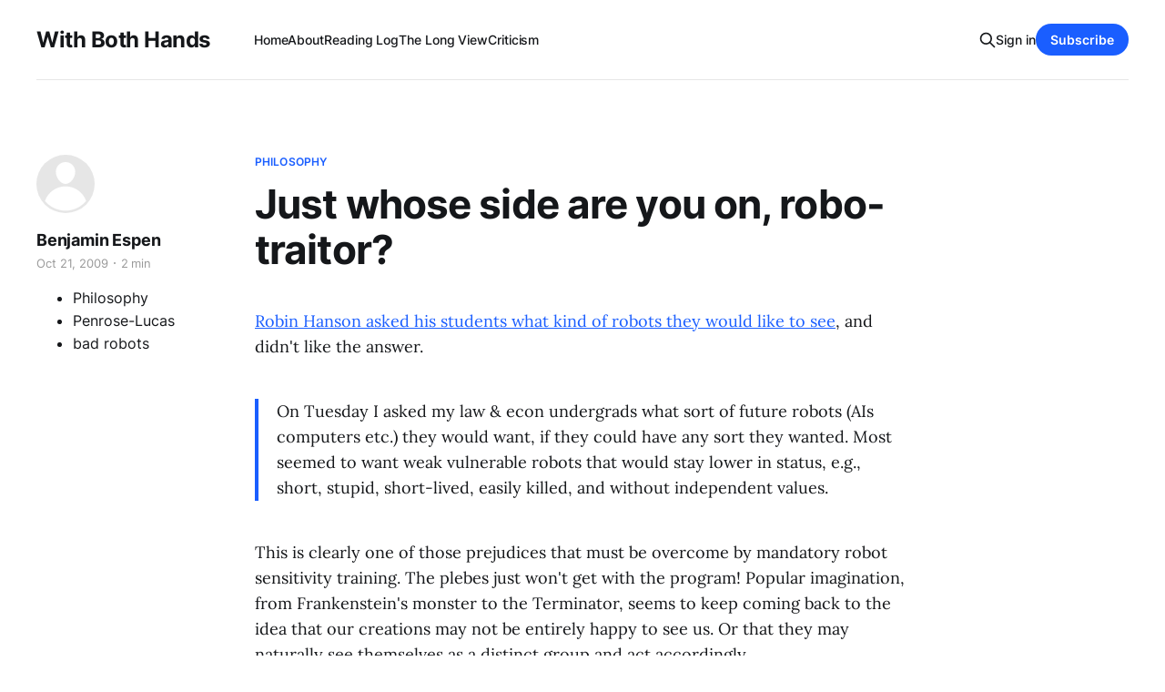

--- FILE ---
content_type: text/html; charset=utf-8
request_url: https://www.benespen.com/2009-10-21-just-whose-side-are-you-on-robo-traitor/
body_size: 7262
content:
<!DOCTYPE html>
<html lang="en">

<head>
    <meta charset="utf-8">
    <meta name="viewport" content="width=device-width, initial-scale=1">
    <title>Just whose side are you on, robo-traitor? — With Both Hands</title>
    <link rel="stylesheet" href="https://www.benespen.com/assets/built/screen.css?v=2f26676879">
    <link rel="stylesheet" href="https://cdnjs.cloudflare.com/ajax/libs/tocbot/4.12.3/tocbot.css">
    <style>
    .gh-content {
      position: relative;
    }

    .gh-toc > .toc-list {
     position: relative;
    }

    .toc-list {
     overflow: hidden;
     list-style: none;
    }

@media (min-width: 1300px) {
     .gh-sidebar {
        position: absolute; 
        top: 0;
        bottom: 0;
        margin-top: 4vmin;
        grid-column: wide-start / main-start; /* Place the TOC to the left of the content */
    }
   
    .gh-toc {
        position: sticky; /* On larger screens, TOC will stay in the same spot on the page */
        top: 4vmin;
    }
}

.gh-toc .is-active-link::before {
    background-color: var(--ghost-accent-color); /* Defines TOC   accent color based on Accent color set in Ghost Admin */
} 
</style>
    <link rel="icon" href="https://www.benespen.com/content/images/size/w256h256/format/jpeg/2024/02/WBH-Logo-zoom-1.jpg" type="image/jpeg">
    <link rel="canonical" href="https://www.benespen.com/2009-10-21-just-whose-side-are-you-on-robo-traitor/">
    <meta name="referrer" content="no-referrer-when-downgrade">
    
    <meta property="og:site_name" content="With Both Hands">
    <meta property="og:type" content="article">
    <meta property="og:title" content="Just whose side are you on, robo-traitor? — With Both Hands">
    <meta property="og:description" content="Robin Hanson asked his students what kind of robots they would like to see , and didn&#x27;t like the answer. 
 
 On Tuesday I asked my law &amp;amp; econ undergrads what sort of future robots (AIs computers etc.) they would want, if they could have any sort they wanted. Most seemed to want weak vulnerab">
    <meta property="og:url" content="https://www.benespen.com/2009-10-21-just-whose-side-are-you-on-robo-traitor/">
    <meta property="og:image" content="https://www.benespen.com/content/images/size/w1200/static/51259dfce4b01b12552dad3e/t/5e62ab6d05645219a385a9aa/1583524755526/cole_thomas_the_consummation_the_course_of_the_empire_1836.jpg">
    <meta property="article:published_time" content="2009-10-21T20:14:19.000Z">
    <meta property="article:modified_time" content="2009-10-21T20:14:19.000Z">
    <meta property="article:tag" content="Philosophy">
    <meta property="article:tag" content="Penrose-Lucas">
    <meta property="article:tag" content="bad robots">
    
    <meta name="twitter:card" content="summary_large_image">
    <meta name="twitter:title" content="Just whose side are you on, robo-traitor? — With Both Hands">
    <meta name="twitter:description" content="Robin Hanson asked his students what kind of robots they would like to see , and didn&#x27;t like the answer. 
 
 On Tuesday I asked my law &amp;amp; econ undergrads what sort of future robots (AIs computers etc.) they would want, if they could have any sort they wanted. Most seemed to want weak vulnerab">
    <meta name="twitter:url" content="https://www.benespen.com/2009-10-21-just-whose-side-are-you-on-robo-traitor/">
    <meta name="twitter:image" content="https://www.benespen.com/content/images/size/w1200/static/51259dfce4b01b12552dad3e/t/5e62ab6d05645219a385a9aa/1583524755526/cole_thomas_the_consummation_the_course_of_the_empire_1836.jpg">
    <meta name="twitter:label1" content="Written by">
    <meta name="twitter:data1" content="Benjamin Espen">
    <meta name="twitter:label2" content="Filed under">
    <meta name="twitter:data2" content="Philosophy, Penrose-Lucas, bad robots">
    <meta name="twitter:site" content="@BenEspen">
    <meta property="og:image:width" content="1200">
    <meta property="og:image:height" content="814">
    
    <script type="application/ld+json">
{
    "@context": "https://schema.org",
    "@type": "Article",
    "publisher": {
        "@type": "Organization",
        "name": "With Both Hands",
        "url": "https://www.benespen.com/",
        "logo": {
            "@type": "ImageObject",
            "url": "https://www.benespen.com/content/images/size/w256h256/format/jpeg/2024/02/WBH-Logo-zoom-1.jpg",
            "width": 60,
            "height": 60
        }
    },
    "author": {
        "@type": "Person",
        "name": "Benjamin Espen",
        "url": "https://www.benespen.com/author/ben-espen/",
        "sameAs": []
    },
    "headline": "Just whose side are you on, robo-traitor? — With Both Hands",
    "url": "https://www.benespen.com/2009-10-21-just-whose-side-are-you-on-robo-traitor/",
    "datePublished": "2009-10-21T20:14:19.000Z",
    "dateModified": "2009-10-21T20:14:19.000Z",
    "keywords": "Philosophy, Penrose-Lucas, bad robots",
    "description": "Robin Hanson asked his students what kind of robots they would like to see, and didn&#x27;t like the answer.\n\nOn Tuesday I asked my law &amp; econ undergrads what sort of future robots (AIs computers etc.) they would want, if they could have any sort they wanted. Most seemed to want weak vulnerable robots that would stay lower in status, e.g., short, stupid, short-lived, easily killed, and without independent values.\n\nThis is clearly one of those prejudices that must be overcome by mandatory robot sensit",
    "mainEntityOfPage": "https://www.benespen.com/2009-10-21-just-whose-side-are-you-on-robo-traitor/"
}
    </script>

    <meta name="generator" content="Ghost 6.16">
    <link rel="alternate" type="application/rss+xml" title="With Both Hands" href="https://www.benespen.com/rss/">
    <script defer src="https://cdn.jsdelivr.net/ghost/portal@~2.58/umd/portal.min.js" data-i18n="true" data-ghost="https://www.benespen.com/" data-key="9f209e46a9d9ac09643d1b5334" data-api="https://with-both-hands.ghost.io/ghost/api/content/" data-locale="en" crossorigin="anonymous"></script><style id="gh-members-styles">.gh-post-upgrade-cta-content,
.gh-post-upgrade-cta {
    display: flex;
    flex-direction: column;
    align-items: center;
    font-family: -apple-system, BlinkMacSystemFont, 'Segoe UI', Roboto, Oxygen, Ubuntu, Cantarell, 'Open Sans', 'Helvetica Neue', sans-serif;
    text-align: center;
    width: 100%;
    color: #ffffff;
    font-size: 16px;
}

.gh-post-upgrade-cta-content {
    border-radius: 8px;
    padding: 40px 4vw;
}

.gh-post-upgrade-cta h2 {
    color: #ffffff;
    font-size: 28px;
    letter-spacing: -0.2px;
    margin: 0;
    padding: 0;
}

.gh-post-upgrade-cta p {
    margin: 20px 0 0;
    padding: 0;
}

.gh-post-upgrade-cta small {
    font-size: 16px;
    letter-spacing: -0.2px;
}

.gh-post-upgrade-cta a {
    color: #ffffff;
    cursor: pointer;
    font-weight: 500;
    box-shadow: none;
    text-decoration: underline;
}

.gh-post-upgrade-cta a:hover {
    color: #ffffff;
    opacity: 0.8;
    box-shadow: none;
    text-decoration: underline;
}

.gh-post-upgrade-cta a.gh-btn {
    display: block;
    background: #ffffff;
    text-decoration: none;
    margin: 28px 0 0;
    padding: 8px 18px;
    border-radius: 4px;
    font-size: 16px;
    font-weight: 600;
}

.gh-post-upgrade-cta a.gh-btn:hover {
    opacity: 0.92;
}</style><script async src="https://js.stripe.com/v3/"></script>
    <script defer src="https://cdn.jsdelivr.net/ghost/sodo-search@~1.8/umd/sodo-search.min.js" data-key="9f209e46a9d9ac09643d1b5334" data-styles="https://cdn.jsdelivr.net/ghost/sodo-search@~1.8/umd/main.css" data-sodo-search="https://with-both-hands.ghost.io/" data-locale="en" crossorigin="anonymous"></script>
    
    <link href="https://www.benespen.com/webmentions/receive/" rel="webmention">
    <script defer src="/public/cards.min.js?v=2f26676879"></script>
    <link rel="stylesheet" type="text/css" href="/public/cards.min.css?v=2f26676879">
    <script defer src="/public/comment-counts.min.js?v=2f26676879" data-ghost-comments-counts-api="https://www.benespen.com/members/api/comments/counts/"></script>
    <script defer src="/public/member-attribution.min.js?v=2f26676879"></script>
    <script defer src="/public/ghost-stats.min.js?v=2f26676879" data-stringify-payload="false" data-datasource="analytics_events" data-storage="localStorage" data-host="https://www.benespen.com/.ghost/analytics/api/v1/page_hit"  tb_site_uuid="dcb86e6c-6ae6-4f37-a297-4e1c7a956a0f" tb_post_uuid="ca4f0b35-4cb3-41a2-b166-454f6ac4a608" tb_post_type="post" tb_member_uuid="undefined" tb_member_status="undefined"></script><style>:root {--ghost-accent-color: #1a5eff;}</style>
    <!-- Google tag (gtag.js) -->
<script async src="https://www.googletagmanager.com/gtag/js?id=G-MCZJ4194N2"></script>
<script>
  window.dataLayer = window.dataLayer || [];
  function gtag(){dataLayer.push(arguments);}
  gtag('js', new Date());

  gtag('config', 'G-MCZJ4194N2');
</script>
</head>

<body class="post-template tag-philosophy tag-penrose-lucas tag-bad-robots tag-hash-sqs tag-hash-import-2023-03-28-10-23 is-head-left-logo has-serif-body">
<div class="gh-site">

    <header id="gh-head" class="gh-head gh-outer">
        <div class="gh-head-inner gh-inner">
            <div class="gh-head-brand">
                <div class="gh-head-brand-wrapper">
                    
                    <a class="gh-head-logo" href="https://www.benespen.com">
                            With Both Hands
                    </a>
                    
                </div>
                <button class="gh-search gh-icon-btn" aria-label="Search this site" data-ghost-search><svg xmlns="http://www.w3.org/2000/svg" fill="none" viewBox="0 0 24 24" stroke="currentColor" stroke-width="2" width="20" height="20"><path stroke-linecap="round" stroke-linejoin="round" d="M21 21l-6-6m2-5a7 7 0 11-14 0 7 7 0 0114 0z"></path></svg></button>
                <button class="gh-burger"></button>
            </div>

            <nav class="gh-head-menu">
                <ul class="nav">
    <li class="nav-home"><a href="https://www.benespen.com/">Home</a></li>
    <li class="nav-about"><a href="https://www.benespen.com/about/">About</a></li>
    <li class="nav-reading-log"><a href="https://www.benespen.com/reading-log/">Reading Log</a></li>
    <li class="nav-the-long-view"><a href="https://www.benespen.com/the-long-view/">The Long View</a></li>
    <li class="nav-criticism"><a href="https://www.benespen.com/criticism/">Criticism</a></li>
</ul>

            </nav>

            <div class="gh-head-actions">
                    <button class="gh-search gh-icon-btn" aria-label="Search this site" data-ghost-search><svg xmlns="http://www.w3.org/2000/svg" fill="none" viewBox="0 0 24 24" stroke="currentColor" stroke-width="2" width="20" height="20"><path stroke-linecap="round" stroke-linejoin="round" d="M21 21l-6-6m2-5a7 7 0 11-14 0 7 7 0 0114 0z"></path></svg></button>
                    <div class="gh-head-members">
                                <a class="gh-head-link" href="#/portal/signin" data-portal="signin">Sign in</a>
                                <a class="gh-head-btn gh-btn gh-primary-btn" href="#/portal/signup" data-portal="signup">Subscribe</a>
                    </div>
            </div>
        </div>
    </header>

    
<main class="gh-main">
        <article class="gh-article post tag-philosophy tag-penrose-lucas tag-bad-robots tag-hash-sqs tag-hash-import-2023-03-28-10-23 no-image">

            <header class="gh-article-header gh-canvas">
                    <a class="gh-article-tag" href="https://www.benespen.com/tag/philosophy/">Philosophy</a>

                <h1 class="gh-article-title">Just whose side are you on, robo-traitor?</h1>

                    <aside class="gh-article-sidebar">

        <div class="gh-author-image-list">
                <a class="gh-author-image" href="/author/ben-espen/">
                        <div class="gh-author-icon"><svg viewBox="0 0 24 24" xmlns="http://www.w3.org/2000/svg" width="64" height="64"><g fill="none" fill-rule="evenodd"><path d="M3.513 18.998C4.749 15.504 8.082 13 12 13s7.251 2.504 8.487 5.998C18.47 21.442 15.417 23 12 23s-6.47-1.558-8.487-4.002zM12 12c2.21 0 4-2.79 4-5s-1.79-4-4-4-4 1.79-4 4 1.79 5 4 5z" fill="#FFF"/></g></svg>
</div>
                </a>
        </div>

        <div class="gh-author-name-list">
                <h4 class="gh-author-name">
                    <a href="/author/ben-espen/">Benjamin Espen</a>
                </h4>
                
        </div>

        <div class="gh-article-meta">
            <div class="gh-article-meta-inner">
                <time class="gh-article-date" datetime="2009-10-21">Oct 21, 2009</time>
                    <span class="gh-article-meta-sep"></span>
                    <span class="gh-article-length">2 min</span>
            </div>

        </div>
        <div class="gh-post-tag-list">
            <ul class="gh-post-tag">
                <li>
                    <a href="/tag/philosophy/" >Philosophy</a>
                </li>
                <li>
                    <a href="/tag/penrose-lucas/" >Penrose-Lucas</a>
                </li>
                <li>
                    <a href="/tag/bad-robots/" >bad robots</a>
                </li>
            </ul>
        </div>
    </aside>


                            </header>

            <section class="gh-content gh-canvas">
                <p><a href="http://www.overcomingbias.com/2009/10/prefer-law-to-values.html?ref=benespen.com">Robin Hanson asked his students what kind of robots they would like to see</a>, and didn't like the answer.</p><blockquote>On Tuesday I asked my law &amp; econ undergrads what sort of future robots (AIs computers etc.) they would want, if they could have any sort they wanted. Most seemed to want weak vulnerable robots that would stay lower in status, e.g., short, stupid, short-lived, easily killed, and without independent values.</blockquote><p>This is clearly one of those prejudices that must be overcome by mandatory robot sensitivity training. The plebes just won't get with the program! Popular imagination, from Frankenstein's monster to the Terminator, seems to keep coming back to the idea that our creations may not be entirely happy to see us. Or that they may naturally see themselves as a distinct group and act accordingly.</p><p>Strong AI advocates and transhumanists press on regardless, because of course we are so good and smart that nothing bad like that could ever happen! I've said here <a href="https://www.benespen.com/i-robot/">before</a> that I don't expect strong AI to work, because <a href="http://www.amazon.com/gp/product/0192861980?ie=UTF8&tag=witbothan-20&linkCode=as2&camp=1789&creative=390957&creativeASIN=0192861980&ref=benespen.com">thinking is not computing</a>. I do wonder however, whether the failure of AI stems from a poor conception of both thinking and mathematics. <a href="http://web.maths.unsw.edu.au/~jim/structmath.html?ref=benespen.com">Australian philosopher Jim Franklin has noted that mathematics deals most generally with relations</a>, rather than number. This gives mathematics the ability to deal directly with formal aspects of reality, not only quantitative ones.</p><p>So the question is, can Turing machines access the <a href="http://www.maths.unsw.edu.au/~jim/philosophersstone.pdf?ref=benespen.com">formal aspects of mathematics</a> through Boolean algebra? I don't know the answer to that question. One kind of formal relation, true/false, is pretty easily done, but what about others? Part/whole, same/different, and symmetry seem like good candidates as well. But the trick is getting the computer to be able to abstract those qualities from concrete particulars.</p><p>Thinking, or to use its Scholastic name, intellection, is not really the same thing as intelligence, which is what most AI is trying to emulate. Intelligence is mostly processing speed, and is pretty well modeled by neural networks and whatnot. Intellection, on the other hand, is the ability to abstract immaterial forms from embodied particulars. This is the real stumbling block for strong AI, because a computer or robot can be as intelligent as you like, but until it can separate form from matter, it will not be able to think.</p><p>As for Hanson's other contention, that we needn't have good robots as long as we have law abiding robots, I wish him luck with that. The basic problem with this Kantian republic approach is that justice and logic alike are cruel, and I suspect that a race of perfectly lawful robots would be more than we could bear. <a href="http://www.poemhunter.com/poem/the-secret-of-the-machines/?ref=benespen.com">Machines are not built to comprehend a lie</a>, even a pleasant one.</p><p>ch/t <a href="http://www.jimmyakin.org/2009/10/what-kind-of-robot-do-you-want.html?ref=benespen.com">Jimmy Akin</a></p>
            </section>

        </article>

                <div class="gh-read-next gh-canvas">
                <section class="gh-pagehead">
                    <h4 class="gh-pagehead-title">Read next</h4>
                </section>

                <div class="gh-topic gh-topic-grid">
                    <div class="gh-topic-content">
                            <article class="gh-card post">
    <a class="gh-card-link" href="/northrop-frye-on-symbol-as-image/">
            <figure class="gh-card-image">
                <img
                    srcset="/content/images/size/w300/2024/03/GJUiOL9boAAaY-W.jpg 300w,
                            /content/images/size/w720/2024/03/GJUiOL9boAAaY-W.jpg 720w,
                            /content/images/size/w960/2024/03/GJUiOL9boAAaY-W.jpg 960w,
                            /content/images/size/w1200/2024/03/GJUiOL9boAAaY-W.jpg 1200w,
                            /content/images/size/w2000/2024/03/GJUiOL9boAAaY-W.jpg 2000w"
                    sizes="(max-width: 1200px) 100vw, 1200px"
                    src="/content/images/size/w720/2024/03/GJUiOL9boAAaY-W.jpg"
                    alt="Northrop Frye on Symbol as Image"
                >
            </figure>

        <div class="gh-card-wrapper">
            <header class="gh-card-header">
                <h3 class="gh-card-title">Northrop Frye on Symbol as Image</h3>
            </header>

                    <div class="gh-card-excerpt">The third phase of Frye&#39;s phases of literal symbolism is the formal phase. This will be Frye&#39;s briefest section in the second essay, but don&#39;t let it fool you. Frye is making a synthesis out of the prior two phases, the literal and descriptive</div>

            <footer class="gh-card-footer">
                <span class="gh-card-author">Benjamin Espen</span>
                <time class="gh-card-date" datetime="2024-03-30">Mar 30, 2024</time>
                    <script
    data-ghost-comment-count="65f82a232ffd0b0001655beb"
    data-ghost-comment-count-empty=""
    data-ghost-comment-count-singular="comment"
    data-ghost-comment-count-plural="comments"
    data-ghost-comment-count-tag="span"
    data-ghost-comment-count-class-name="gh-card-comments"
    data-ghost-comment-count-autowrap="true"
>
</script>
            </footer>
        </div>
    </a>
</article>                            <article class="gh-card post no-image">
    <a class="gh-card-link" href="/2023-1-4-providence/">

        <div class="gh-card-wrapper">
            <header class="gh-card-header">
                <h3 class="gh-card-title">Providence</h3>
            </header>

                    <div class="gh-card-excerpt">Suddenly I understand the Carrington Event.</div>

            <footer class="gh-card-footer">
                <span class="gh-card-author">Benjamin Espen</span>
                <time class="gh-card-date" datetime="2023-01-04">Jan 4, 2023</time>
                    <script
    data-ghost-comment-count="642322bd8ff142003df09b92"
    data-ghost-comment-count-empty=""
    data-ghost-comment-count-singular="comment"
    data-ghost-comment-count-plural="comments"
    data-ghost-comment-count-tag="span"
    data-ghost-comment-count-class-name="gh-card-comments"
    data-ghost-comment-count-autowrap="true"
>
</script>
            </footer>
        </div>
    </a>
</article>                            <article class="gh-card post no-image">
    <a class="gh-card-link" href="/2022-5-14-saint-thomas-and-the-common-good/">

        <div class="gh-card-wrapper">
            <header class="gh-card-header">
                <h3 class="gh-card-title">Saint Thomas and the Common Good</h3>
            </header>

                    <div class="gh-card-excerpt">In Catholic Social Teaching and Catholic political philosophy, the common good is a key concept. But, it often seems to us moderns like an impossibly gassy abstraction.

Yesterday, I came across a nice summary of St. Thomas Aquinas’ teachings on the common good, which I think can help. See’s</div>

            <footer class="gh-card-footer">
                <span class="gh-card-author">Benjamin Espen</span>
                <time class="gh-card-date" datetime="2022-05-15">May 15, 2022</time>
                    <script
    data-ghost-comment-count="642322bd8ff142003df0947a"
    data-ghost-comment-count-empty=""
    data-ghost-comment-count-singular="comment"
    data-ghost-comment-count-plural="comments"
    data-ghost-comment-count-tag="span"
    data-ghost-comment-count-class-name="gh-card-comments"
    data-ghost-comment-count-autowrap="true"
>
</script>
            </footer>
        </div>
    </a>
</article>                    </div>
                </div>
            </div>

                <div class="gh-comments gh-read-next gh-canvas">
            <section class="gh-pagehead">
                <h4 class="gh-pagehead-title">Comments (<script
    data-ghost-comment-count="642322bd8ff142003df09c77"
    data-ghost-comment-count-empty="0"
    data-ghost-comment-count-singular=""
    data-ghost-comment-count-plural=""
    data-ghost-comment-count-tag="span"
    data-ghost-comment-count-class-name=""
    data-ghost-comment-count-autowrap="true"
>
</script>)</h3>
            </section>
            
        <script defer src="https://cdn.jsdelivr.net/ghost/comments-ui@~1.3/umd/comments-ui.min.js" data-locale="en" data-ghost-comments="https://www.benespen.com/" data-api="https://with-both-hands.ghost.io/ghost/api/content/" data-admin="https://with-both-hands.ghost.io/ghost/" data-key="9f209e46a9d9ac09643d1b5334" data-title="" data-count="false" data-post-id="642322bd8ff142003df09c77" data-color-scheme="auto" data-avatar-saturation="60" data-accent-color="#1a5eff" data-comments-enabled="all" data-publication="With Both Hands" crossorigin="anonymous"></script>
    
        </div>

</main>

    <footer class="gh-foot gh-outer">
        <div class="gh-foot-inner gh-inner">
                <section class="gh-subscribe">
                    <h3 class="gh-subscribe-title">Subscribe to With Both Hands</h3>
                        <div class="gh-subscribe-description">Vampires! Oswald Spengler! Spelling Reform! Watch out.</div>
                    <button class="gh-subscribe-btn gh-btn" data-portal="signup"><svg width="20" height="20" viewBox="0 0 20 20" fill="none" stroke="currentColor" xmlns="http://www.w3.org/2000/svg">
    <path d="M3.33332 3.33334H16.6667C17.5833 3.33334 18.3333 4.08334 18.3333 5.00001V15C18.3333 15.9167 17.5833 16.6667 16.6667 16.6667H3.33332C2.41666 16.6667 1.66666 15.9167 1.66666 15V5.00001C1.66666 4.08334 2.41666 3.33334 3.33332 3.33334Z" stroke-width="1.5" stroke-linecap="round" stroke-linejoin="round"/>
    <path d="M18.3333 5L9.99999 10.8333L1.66666 5" stroke-width="1.5" stroke-linecap="round" stroke-linejoin="round"/>
</svg> Subscribe now</button>
                </section>

            <nav class="gh-foot-menu">
                <ul class="nav">
    <li class="nav-sign-up"><a href="#/portal/">Sign up</a></li>
</ul>

            </nav>

            <div class="gh-copyright">
                    Copyright © 2023 With Both Hands Publishing, LLC, Copyright © 2009 - 2023, Benjamin I. Espen. All rights reserved. Blog content from The Long View Copyright © 1996 - 2012 John J. Reilly.
            </div>
        </div>
    </footer>

</div>

    <div class="pswp" tabindex="-1" role="dialog" aria-hidden="true">
    <div class="pswp__bg"></div>

    <div class="pswp__scroll-wrap">
        <div class="pswp__container">
            <div class="pswp__item"></div>
            <div class="pswp__item"></div>
            <div class="pswp__item"></div>
        </div>

        <div class="pswp__ui pswp__ui--hidden">
            <div class="pswp__top-bar">
                <div class="pswp__counter"></div>

                <button class="pswp__button pswp__button--close" title="Close (Esc)"></button>
                <button class="pswp__button pswp__button--share" title="Share"></button>
                <button class="pswp__button pswp__button--fs" title="Toggle fullscreen"></button>
                <button class="pswp__button pswp__button--zoom" title="Zoom in/out"></button>

                <div class="pswp__preloader">
                    <div class="pswp__preloader__icn">
                        <div class="pswp__preloader__cut">
                            <div class="pswp__preloader__donut"></div>
                        </div>
                    </div>
                </div>
            </div>

            <div class="pswp__share-modal pswp__share-modal--hidden pswp__single-tap">
                <div class="pswp__share-tooltip"></div>
            </div>

            <button class="pswp__button pswp__button--arrow--left" title="Previous (arrow left)"></button>
            <button class="pswp__button pswp__button--arrow--right" title="Next (arrow right)"></button>

            <div class="pswp__caption">
                <div class="pswp__caption__center"></div>
            </div>
        </div>
    </div>
</div>
<script src="https://www.benespen.com/assets/built/main.min.js?v=2f26676879"></script>
<script src="https://cdnjs.cloudflare.com/ajax/libs/tocbot/4.12.3/tocbot.min.js"></script>
<script>
    tocbot.init({
        // Where to render the table of contents.
        tocSelector: '.gh-toc',
        // Where to grab the headings to build the table of contents.
        contentSelector: '.gh-content',
        // Which headings to grab inside of the contentSelector element.
        headingSelector: 'h1, h2, h3, h4',
        // Ensure correct positioning
        hasInnerContainers: true,
    });
</script>



</body>

</html>
